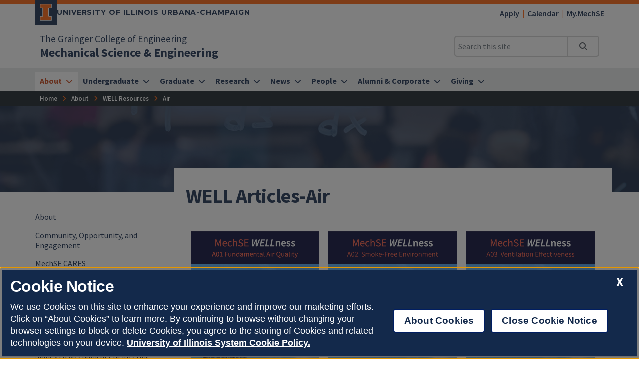

--- FILE ---
content_type: text/html
request_url: https://mechse.illinois.edu/about/WELL/air
body_size: 44784
content:
<!DOCTYPE html>
<html lang="en">
<head>
	<meta charset="utf-8">
	<title>WELL Articles-Air | Mechanical Science & Engineering | Illinois</title>
	<link rel="shortcut icon" type="image/x-icon" href="https://cdn.brand.illinois.edu/favicon.ico">
	<link rel="canonical" href="https://mechse.illinois.edu/about/WELL/air" />

	<meta name="description" content="WELL Articles-Air">
	<meta name="author" content="Grainger Engineering Office of Marketing and Communications">

	<!-- meta tags for mobile devices -->
	<meta name="viewport" content="width=device-width, initial-scale=1, shrink-to-fit=no">
	<meta name="mobile-web-app-capable" content="yes">
	<meta name="apple-mobile-web-app-status-bar-style" content="black">
	<meta http-equiv="X-UA-Compatible" content="IE=edge">

	<meta property="og:type" content="article" />
<meta property="og:title" content="WELL Articles-Air" />
<meta property="og:description" content="WELL Articles-Air" />
<meta property="og:url" content="https://mechse.illinois.edu/about/WELL/air" />
<meta property="og:image" content="https://ws.engr.illinois.edu/images/grainger-default-thumb.jpg" />


	<!-- fonts -->
	<link rel="stylesheet" type="text/css" href="https://fonts.googleapis.com/css?family=Source+Sans+Pro:300,300i,400,400i,600,600i,700,700i,900,900i%7cSource+Code+Pro:300,300i,400,400i,600,600i,700,700i,900,900i%7cMontserrat:400,500,600,700,800%7cMontserrat+Alternates:400,700%7cFjalla+One%7cBarlow+Condensed">
	<script src="https://kit.fontawesome.com/64a62210ef.js"></script>

	<!-- stylesheets -->
	<link rel="stylesheet" href="https://cdnjs.cloudflare.com/ajax/libs/bootstrap/4.6.2/css/bootstrap.min.css" integrity="sha512-rt/SrQ4UNIaGfDyEXZtNcyWvQeOq0QLygHluFQcSjaGB04IxWhal71tKuzP6K8eYXYB6vJV4pHkXcmFGGQ1/0w==" crossorigin="anonymous" referrerpolicy="no-referrer" />
	<link rel="stylesheet" href="https://cdnjs.cloudflare.com/ajax/libs/animate.css/3.7.2/animate.min.css" integrity="sha512-doJrC/ocU8VGVRx3O9981+2aYUn3fuWVWvqLi1U+tA2MWVzsw+NVKq1PrENF03M+TYBP92PnYUlXFH1ZW0FpLw==" crossorigin="anonymous" referrerpolicy="no-referrer" />
	<!--<link rel="stylesheet" href="https://cdnjs.cloudflare.com/ajax/libs/slick-carousel/1.8.1/slick.min.css" integrity="sha512-yHknP1/AwR+yx26cB1y0cjvQUMvEa2PFzt1c9LlS4pRQ5NOTZFWbhBig+X9G9eYW/8m0/4OXNx8pxJ6z57x0dw==" crossorigin="anonymous" referrerpolicy="no-referrer" />-->
	<link rel="stylesheet" type="text/css" href="https://ws.engr.illinois.edu/js/accessible-slick-1.0.1\slick\slick.min.css" crossorigin="anonymous" referrerpolicy="no-referrer">
	<link rel="stylesheet" href="https://cdnjs.cloudflare.com/ajax/libs/fancybox/3.5.7/jquery.fancybox.min.css" integrity="sha512-H9jrZiiopUdsLpg94A333EfumgUBpO9MdbxStdeITo+KEIMaNfHNvwyjjDJb+ERPaRS6DpyRlKbvPUasNItRyw==" crossorigin="anonymous" referrerpolicy="no-referrer" />
	<link rel="stylesheet" href="https://cdn.datatables.net/v/dt/dt-2.0.8/r-3.0.2/datatables.min.css">
	<link rel="stylesheet" href="https://cdnjs.cloudflare.com/ajax/libs/jarallax/2.1.3/jarallax.min.css" integrity="sha512-djZM2MOGEKiRnvoeu99OJUvkbkosoy1yIhQ+t6cONb90qjtQ8hxuoCxKK5k5eSvlWqb4887+ld9J82nzlwiqYQ==" crossorigin="anonymous" referrerpolicy="no-referrer" />
	<link rel="stylesheet" type="text/css" href="https://ws.engr.illinois.edu/sitemanager/theme_bespin.css?v=2026.01.07.1600">
	<link rel="stylesheet" type="text/css" href="https://ws.engr.illinois.edu/sitemanager/gensite.css?v=2026.01.07.1600">
	<link rel="stylesheet" type="text/css" href="/css/styles.css?v=2026.01.07.1600">

	<!--Clarity-->
<script type="text/javascript">
    (function(c,l,a,r,i,t,y){
        c[a]=c[a]||function(){(c[a].q=c[a].q||[]).push(arguments)};
        t=l.createElement(r);t.async=1;t.src="https://www.clarity.ms/tag/"+i;
        y=l.getElementsByTagName(r)[0];y.parentNode.insertBefore(t,y);
    })(window, document, "clarity", "script", "sfx2j3713h");
</script>

	<script src="https://cdnjs.cloudflare.com/ajax/libs/jquery/3.7.0/jquery.min.js" integrity="sha512-3gJwYpMe3QewGELv8k/BX9vcqhryRdzRMxVfq6ngyWXwo03GFEzjsUm8Q7RZcHPHksttq7/GFoxjCVUjkjvPdw==" crossorigin="anonymous" referrerpolicy="no-referrer"></script>
</head>

<body class="site prod about well air  isattop theme_bespin" data-sidebar="prod" data-sidebarskip="" data-sidebarinclude="" data-environment="standalone">
	<div id="page">
		
		<header>
			<div class="container-fluid campus">
				<div class="row mx-auto align-items-center">
					<div id="campus_wordmark" class="campus-wordmark col p-0">
						<a class="campus-wordmark__link" href="https://illinois.edu/?utm_source=mechanicalscienceengineering&utm_medium=web&utm_campaign=header" aria-label="University of Illinois Urbana-Champaign">
							<div class="block-i-container">
								<svg class="block-i" viewBox="0 0 55 79" xmlns="http://www.w3.org/2000/svg" tabindex="-1">
									<title>Block I logo</title>
									<path class="block-i__outline" tabindex="-1" d="M54.2 21.1V0H0v21.1h12v36.1H0v21.1h54.2V57.2h-12V21.1z"></path>
									<path class="block-i__fill" tabindex="-1" d="M42.1 18.1h9V3H3v15h9c1.7 0 3 1.3 3 3v36.1c0 1.7-1.3 3-3 3H3v15h48.1v-15h-9c-1.7 0-3-1.3-3-3v-36c0-1.7 1.4-3 3-3z"></path>
								</svg>
							</div>

							<div class="wordmark-container">
								University of Illinois Urbana-Champaign
							</div>
						</a>
					</div>
					<div id="featurelinks" class="col p-0 text-right" role="navigation" aria-label="Top Bar">
						<ul>
     <li><a href="/prospective-students">Apply</a></li>
     <li><a href="/news/calendar">Calendar</a></li>
     <li><a href="https://my.mechse.illinois.edu">My.MechSE</a></li>
</ul>
					</div>
				</div>
			</div>

			<div class="container-fluid site">
				<div class="row wordmark flex-nowrap align-items-center">
					<div class="col d-flex flex-fill px-0">
						<div class="site_identification">
							<div class="parent_name hide-empty" data-value="35"><a href="https://grainger.illinois.edu">The Grainger College of Engineering</a></div>
							<div class="site_name"><a href="/"><span>Mechanical Science & Engineering</span></a></div>
						</div>
					</div>

					<div class="col d-flex align-items-center px-0">
						<div id="header-search-container" class="d-none d-lg-block site-search enabled">
							<form class="form-inline" method="get" action="/search" id="search-form" role="search">
								<div class="input-group">
									<input type="text" class="form-control" name="q" placeholder="Search this site" aria-label="Search this site" aria-describedby="header-search-go-button">
									<div class="input-group-append">
										<button onclick="$('#header-search-container form').submit(); return false;" class="input-group-text" id="header-search-go-button"><i class="fa-solid fa-magnifying-glass"></i><span class="sr-only">Search</span></button>
									</div>
								</div>
							</form>
						</div>

						<div id="mainnav-toggler-container">
							<button class="navbar-toggler" type="button" data-toggle="collapse" data-target="#mainnav" aria-controls="mainnav" aria-expanded="false" aria-label="Toggle navigation">
								<span class="icon"></span> <span class="label">Menu</span>
							</button>
						</div>
					</div>
				</div>
				<nav class="navbar navbar-expand-lg" aria-label="Main Menu">
<div class="collapse navbar-collapse" id="mainnav">
<form class="d-block d-lg-none enabled" method="get" action="/search" id="mobile-search-form">
<div class="p-3">
<div class="input-group">
<input type="text" class="form-control" name="q" placeholder="Search" aria-label="Search this site" aria-describedby="mobile-search-go-button">
<div class="input-group-append">
<a href="/search" onclick="$('#mobile-search-form').submit(); return false;" class="input-group-text" id="mobile-search-go-button"><i class="far fa-search" aria-hidden="true"></i><span class="sr-only">Search</span></a>
</div>
</div>
</div>
</form>
<ul class="navbar-nav w-100">
<li class="dropdown mega nav-item">
<a href="/about" class="nav-link dropdown-toggle" data-toggle="dropdown" aria-haspopup="true" aria-expanded="false"><span>About</span></a>
<div class="dropdown-menu tile-list" id="mainnav-about">
<section class="tile menu white-box col">
<h2><a href="/about">About</a></h2>
<div class="row"><div class="menucol col-sm"><ul><li><a href="/about/COE" class="">Community, Opportunity, and Engagement</a></li>
<li><a href="/about/MechSE-CARES" class="">MechSE CARES</a></li>
<li><a href="/about/mechse-department-facts" class="">MechSE Department Facts</a></li>
<li><a href="/about/mechse-employment" class="">Employment</a></li>
<li><a href="/about/services" class="">Services</a></li>
<li><a href="/about/mechse-creative-resources" class="">MechSE Creative Resources</a></li>
<li class="dropdown"><a href="/about/sidney-lu-meb" class="">Sidney Lu Mechanical Engineering Building</a><ul class="sidney-lu-meb" >
<li><a href="https://ws.engr.illinois.edu/sitemanager/getfile.asp?id=4886" class="">See Building Floor Plans</a></li>
<li><a href="/about/sidney-lu-meb/giving" class="">Support the Sidney Lu MEB</a></li>
<li><a href="/about/sidney-lu-meb/photo-galleries" class="">Lu MEB Photo Galleries</a></li>
<li><a href="/about/sidney-lu-meb/sidney-lu" class="">Learn About Sidney Lu</a></li>
</ul>
</li>
</ul></div><div class="menucol col-sm"><ul><li class="dropdown"><a href="/about/WELL" class="">WELL Resources</a><ul class="WELL" >
<li><a href="/about/WELL/air" class="">Air</a></li>
<li><a href="/about/WELL/community" class="">Community</a></li>
<li><a href="/about/WELL/light" class="">Light</a></li>
<li><a href="/about/WELL/materials" class="">Materials</a></li>
<li><a href="/about/WELL/mind" class="">Mind</a></li>
<li><a href="/about/WELL/movement" class="">Movement</a></li>
<li><a href="/about/WELL/nutrition" class="">Nutrition</a></li>
<li><a href="/about/WELL/sound" class="">Sound</a></li>
<li><a href="/about/WELL/thermal" class="">Thermal Comfort</a></li>
<li><a href="/about/WELL/water" class="">Water</a></li>
<li><a href="/about/WELL/innovations" class="">WELL Innovations</a></li>
</ul>
</li>
</ul></div></div></section>
</div>
</li>
<li class="dropdown mega nav-item">
<a href="/undergraduate" class="nav-link dropdown-toggle" data-toggle="dropdown" aria-haspopup="true" aria-expanded="false"><span>Undergraduate</span></a>
<div class="dropdown-menu tile-list" id="mainnav-undergraduate">
<section class="tile w25 white-box py-5 marketing">
<p>Ready to Apply to MechSE Undergraduate Programs?</p>
<p><a class="orange button" href="/undergraduate/prospective-undergraduates">Apply Now</a></p>
</section>
<section class="tile menu white-box col">
<h2><a href="/undergraduate">Undergraduate</a></h2>
<div class="row"><div class="menucol col-sm"><ul><li><a href="/undergraduate/prospective-undergraduates" class="">Prospective and Admitted Students</a></li>
<li><a href="/undergraduate/bs-engineering-mechanics" class="">BS in Engineering Mechanics</a></li>
<li><a href="/undergraduate/bs-mechanical-engineering" class="">BS in Mechanical Engineering</a></li>
<li><a href="/undergraduate/pre-med-track" class="">Pre-Med Track</a></li>
<li><a href="/undergraduate/advising-resources" class="">Advising Resources</a></li>
<li><a href="/undergraduate/undergraduate-course-offerings" class="">Undergraduate Course Offerings</a></li>
<li><a href="/undergraduate/course-planner" class="">Course Planner</a></li>
<li><a href="/undergraduate/news" class="">Undergraduate News and More</a></li>
<li><a href="/undergraduate/student-groups-and-opportunities" class="">Student Groups and Opportunities</a></li>
<li><a href="/undergraduate/scholarships-and-awards" class="">Scholarships and Awards</a></li>
<li class="dropdown"><a href="/undergraduate/senior-capstone-design-program" class="">Senior Capstone Design Program</a><ul class="senior-capstone-design-program" >
<li><a href="/undergraduate/senior-capstone-design-program/current-corporate-sponsors" class="">Current Corporate Sponsors</a></li>
<li><a href="/undergraduate/senior-capstone-design-program/facilities-and-resources" class="">Facilities and Resources</a></li>
<li><a href="/undergraduate/senior-capstone-design-program/initiate-project" class="">Initiate a Project</a></li>
<li><a href="/undergraduate/senior-capstone-design-program/project-history-0" class="">Project Examples</a></li>
</ul>
</li>
</ul></div><div class="menucol col-sm"><ul><li class="dropdown"><a href="/undergraduate/makerworks" class="">MechSE MakerWorks</a><ul class="makerworks" >
<li><a href="/undergraduate/makerworks/jackson-innovation-studio" class="">Jackson Innovation Studio</a></li>
<li><a href="/undergraduate/makerworks/wood-maker-studio" class="">Wood Maker Studio</a></li>
<li><a href="/undergraduate/makerworks/metal-maker-studio" class="">Metal Maker Studio</a></li>
<li><a href="/undergraduate/makerworks/makerworks-club" class="">MechSE MakerWorks Club</a></li>
<li><a href="/undergraduate/makerworks/faq" class="">FAQ</a></li>
</ul>
</li>
<li class="dropdown"><a href="/undergraduate/study-abroad" class="">Study Abroad</a><ul class="study-abroad" >
<li><a href="/undergraduate/study-abroad/study-zhejiang-university-china" class="">Study at Zhejiang University in China</a></li>
</ul>
</li>
<li><a href="https://forms.illinois.edu/sec/7610168?referrer=https://shibboleth.illinois.edu/" class="">Submit your feedback to the Undergraduate Office</a></li>
</ul></div></div></section>
</div>
</li>
<li class="dropdown mega nav-item">
<a href="/graduate" class="nav-link dropdown-toggle" data-toggle="dropdown" aria-haspopup="true" aria-expanded="false"><span>Graduate</span></a>
<div class="dropdown-menu tile-list" id="mainnav-graduate">
<section class="tile w25 white-box py-5 marketing">
<p>Ready to Apply to MechSE Graduate Programs?</p>
<p><a class="button orange" href="/graduate/applying-mechse-graduate-programs">Apply Now</a></p>
</section>
<section class="tile menu white-box col">
<h2><a href="/graduate">Graduate</a></h2>
<div class="row"><div class="menucol col-sm"><ul><li class="dropdown"><a href="/graduate/ms-programs" class="">MS Programs</a><ul class="ms-programs" >
<li><a href="/graduate/ms-programs/ms-mechanical-engineering" class="">MS in Mechanical Engineering</a></li>
<li><a href="/graduate/ms-programs/ms-theoretical-and-applied-mechanics" class="">MS in Theoretical and Applied Mechanics</a></li>
</ul>
</li>
<li class="dropdown"><a href="/graduate/phd-programs" class="">PhD Programs</a><ul class="phd-programs" >
<li><a href="/graduate/phd-programs/phd-mechanical-engineering" class="">PhD in Mechanical Engineering</a></li>
<li class="dropdown"><a href="/graduate/phd-programs/phd-theoretical-and-applied-mechanics" class="">PhD in Theoretical and Applied Mechanics</a><ul class="phd-theoretical-and-applied-mechanics" >
<li><a href="/graduate/phd-programs/phd-theoretical-and-applied-mechanics/core-breadth" class="">TAM Core and Breadth Courses</a></li>
</ul>
</li>
</ul>
</li>
<li><a href="/graduate/applying-mechse-graduate-programs" class="">MS/PhD Admissions</a></li>
<li><a href="/graduate/MS-PhD-requirements" class="">MS/PhD Admission Requirements and Process</a></li>
<li><a href="/graduate/MS-PhD-FAQ" class="">MS/PhD Admissions FAQs</a></li>
<li><a href="/graduate/MS-PhD-funding" class="">MS/PhD Funding</a></li>
<li><a href="/graduate/ras-tas-fellowships" class="">RAs + TAs + Fellowships</a></li>
<li><a href="/graduate/graduate-course-offerings" class="">Graduate Course Offerings</a></li>
<li><a href="/graduate/seminar-requirement" class="">Seminar Requirement</a></li>
<li><a href="/graduate/graduate-student-forms" class="">Graduate Student Forms</a></li>
<li><a href="/graduate/mechse-graduate-programs-facts" class="">MechSE Graduate Programs Facts</a></li>
<li><a href="/graduate/graduate-student-life" class="">Graduate Student Life</a></li>
<li><a href="/graduate/news" class="">Graduate News and More</a></li>
</ul></div><div class="menucol col-sm"><ul><li class="dropdown"><a href="/graduate/MEngME" class="">Master of Engineering in Mechanical Engineering</a><ul class="MEngME" >
<li><a href="/graduate/MEngME/apply" class="">Apply to the M.Eng.ME Program</a></li>
<li class="dropdown"><a href="/graduate/MEngME/tracks" class="">Tracks of Study</a><ul class="tracks" >
<li><a href="/graduate/MEngME/tracks/biomechanics" class="">Biomechanics Track</a></li>
<li><a href="/graduate/MEngME/tracks/controls-robotics" class="">Controls & Robotics Track</a></li>
<li><a href="/graduate/MEngME/tracks/design-mechanics" class="">Design & Mechanics Track</a></li>
<li><a href="/graduate/MEngME/tracks/energy" class="">Energy Track</a></li>
<li><a href="/graduate/MEngME/tracks/fluid-thermal" class="">Fluid & Thermal Sciences Track</a></li>
<li><a href="/graduate/MEngME/tracks/manufacturing" class="">Manufacturing Track</a></li>
</ul>
</li>
<li><a href="/graduate/MEngME/academic" class="">Academic Requirements</a></li>
<li><a href="/graduate/MEngME/career" class="">Career Impact</a></li>
<li><a href="/graduate/MEngME/FAQ" class="">Frequently Asked Questions</a></li>
<li><a href="/graduate/MEngME/tuition-fees" class="">Tuition and Fees</a></li>
</ul>
</li>
<li><a href="/graduate/graduate-programs-staff" class="">Graduate Programs Staff</a></li>
<li><a href="/graduate/blog" class="">Graduate Blog</a></li>
</ul></div></div></section>
</div>
</li>
<li class="dropdown mega nav-item">
<a href="/research" class="nav-link dropdown-toggle" data-toggle="dropdown" aria-haspopup="true" aria-expanded="false"><span>Research</span></a>
<div class="dropdown-menu tile-list" id="mainnav-research">
<section class="tile w33 white-box py-5 marketing">
<p>In MechSE, we have more than 60 full-time faculty who are engaged in multidisciplinary centers.</p>
<p><a class="button orange" title="Learn about our Research Centers" href="/research/centers">Learn more</a></p>
</section>
<section class="tile menu white-box col">
<h2><a href="/research">Research</a></h2>
<div class="row"><div class="menucol col-sm"><ul><li><a href="/research/centers" class="">MechSE Research Centers</a></li>
<li><a href="/research/distinguished-lectures" class="">Distinguished Lectures</a></li>
<li><a href="/research/news" class="">Research News and More</a></li>
<li><a href="/research/entrepreneurship" class="">Entrepreneurship in MechSE</a></li>
<li><a href="/research/mechse-laboratories" class="">MechSE Laboratories</a></li>
<li><a href="/research/find-faculty-research-area" class="">Find Faculty by Research Area</a></li>
</ul></div><div class="menucol col-sm"><ul><li class="dropdown"><a href="/research/fundamental-areas" class="">Fundamental Areas</a><ul class="fundamental-areas" >
<li><a href="/research/fundamental-areas/applied-physics" class="">Applied Physics</a></li>
<li><a href="/research/fundamental-areas/chemistry" class="">Chemistry</a></li>
<li><a href="/research/fundamental-areas/computation-and-applied-math" class="">Computation and Applied Math</a></li>
<li><a href="/research/fundamental-areas/dynamics-and-controls" class="">Dynamics and Controls</a></li>
<li><a href="/research/fundamental-areas/fluid-mechanics" class="">Fluid Mechanics</a></li>
<li><a href="/research/fundamental-areas/solid-mechanics-and-materials" class="">Solid Mechanics and Materials</a></li>
<li><a href="/research/fundamental-areas/thermo-and-heat-transfer" class="">Thermo and Heat Transfer</a></li>
</ul>
</li>
</ul></div><div class="menucol col-sm"><ul><li class="dropdown"><a href="/research/societal-impact" class="">Societal Impact</a><ul class="societal-impact" >
<li><a href="/research/societal-impact/energy" class="">Energy</a></li>
<li><a href="/research/societal-impact/environment" class="">Environment</a></li>
<li><a href="/research/societal-impact/health-and-bio" class="">Health and Bio</a></li>
<li><a href="/research/societal-impact/manufacturing" class="">Manufacturing</a></li>
<li><a href="/research/societal-impact/security-and-defense" class="">Security and Defense</a></li>
<li><a href="/research/societal-impact/transportation" class="">Transportation</a></li>
</ul>
</li>
</ul></div></div></section>
</div>
</li>
<li class="dropdown mega nav-item">
<a href="/news" class="nav-link dropdown-toggle" data-toggle="dropdown" aria-haspopup="true" aria-expanded="false"><span>News</span></a>
<div class="dropdown-menu tile-list" id="mainnav-news">
<section class="tile w33 white-box py-5 marketing">
<p><img src="/_sitemanager/viewphoto.aspx?id=18401&s=425" alt="Taher Saif and students Onur Aydin and Bashar Emon test common household fabrics used to make face maks to help stop the spread of covid" class="image"  data-fancy-caption="&lt;p&gt;Taher Saif, right, and students Onur Aydin, left, and Bashar Emon test common household fabrics used to make face masks to help stop the spread of the coronavirus. Photo courtesy Taher Saif.&lt;/p&gt;&lt;p&gt;Photo Credit: &lt;em&gt;Taher Saif&lt;/em&gt;&lt;/p&gt;" width="425" loading="lazy" /></p>
<p><a class="button orange" title="News on MechSE's contribute towards COVID-19 mitigation efforts" href="/news/covid-19-heroes">Our COVID-19 Heroes</a></p>
</section>
<section class="tile menu white-box col">
<h2><a href="/news">News</a></h2>
<div class="row"><div class="menucol col-sm"><ul><li><a href="/news/stories" class="">Stories</a></li>
<li><a href="/news/multimedia" class="">Multimedia</a></li>
<li><a href="/news/notes" class="">News Notes</a></li>
<li><a href="/news/mechse-magazines" class="">MechSE Magazines</a></li>
<li><a href="/news/mechse-brochures" class="">MechSE Brochures</a></li>
<li><a href="/news/calendar" class="">Calendar</a></li>
<li><a href="/news/blogs" class="">Blogs</a></li>
<li><a href="/news/covid-19-heroes" class="">COVID-19 Heroes</a></li>
<li class="dropdown"><a href="/news/sp25-awards-banquet" class="">Awards Banquet Program, Spring 2025</a><ul class="sp25-awards-banquet" >
<li><a href="/news/sp25-awards-banquet/alumni-awards" class="">MechSE Alumni Awards </a></li>
<li><a href="/news/sp25-awards-banquet/faculty-staff" class="">Faculty and Staff Recognition</a></li>
<li><a href="/news/sp25-awards-banquet/grad-awards" class="">Graduate Student Awards</a></li>
<li><a href="/news/sp25-awards-banquet/undergrad-awards" class="">Undergraduate Student Awards</a></li>
<li><a href="/news/sp25-awards-banquet/grainger-awards" class="">Grainger College of Engineering Awards</a></li>
</ul>
</li>
</ul></div></div></section>
</div>
</li>
<li class="dropdown mega nav-item">
<a href="/people" class="nav-link dropdown-toggle" data-toggle="dropdown" aria-haspopup="true" aria-expanded="false"><span>People</span></a>
<div class="dropdown-menu tile-list" id="mainnav-people">
<section class="tile w33 white-box py-5 marketing">
<p>In MechSE, we have more than 30 faculty with named appointments.</p>
<p><a class="button orange" title="Learn about our Named Faculty." href="/people/named-appointments">Learn more</a></p>
</section>
<section class="tile menu white-box col">
<h2><a href="/people">People</a></h2>
<div class="row"><div class="menucol col-sm"><ul><li class="dropdown"><a href="/people/faculty" class="">Faculty</a><ul class="faculty" >
<li><a href="/people/faculty/adjuncts-and-affiliates" class="">Adjuncts and Affiliates</a></li>
<li><a href="/people/faculty/emeritus" class="">Emeritus</a></li>
<li><a href="/people/faculty/zjui" class="">ZJUI</a></li>
<li><a href="/people/faculty/all-faculty" class="">All Faculty</a></li>
</ul>
</li>
<li><a href="/people/staff" class="">Staff</a></li>
<li><a href="/people/offices" class="">Directory of Offices</a></li>
<li><a href="/people/named-appointments" class="">Named Appointments</a></li>
<li><a href="/people/graduate-students" class="">Graduate Students</a></li>
<li><a href="/people/postdocs" class="">Postdocs</a></li>
</ul></div></div></section>
</div>
</li>
<li class="dropdown mega nav-item">
<a href="/alumni" class="nav-link dropdown-toggle" data-toggle="dropdown" aria-haspopup="true" aria-expanded="false"><span>Alumni & Corporate</span></a>
<div class="dropdown-menu tile-list" id="mainnav-alumni">
<section class="tile w33 white-box py-5 marketing">
<p>Share your updates with us.<br /><span class="fs080x">(2 minutes)</span></p>
<p><a class="button orange" href="https://illinois.edu/fb/sec/727997">Update now</a></p>
</section>
<section class="tile menu white-box col">
<h2><a href="/alumni">Alumni & Corporate</a></h2>
<div class="row"><div class="menucol col-sm"><ul><li><a href="/news/blogs/alumni-blog" class="">Alumni Blog</a></li>
<li><a href="/alumni/news" class="">Alumni News and More</a></li>
<li><a href="/alumni/alumni-awards" class="">Alumni Awards</a></li>
<li><a href="/alumni/me-290" class="">Sophomore Seminar ME 290</a></li>
<li><a href="/alumni/mechse-alumni-board" class="">MechSE Alumni Board</a></li>
</ul></div><div class="menucol col-sm"><ul><li><a href="/alumni/industry-allies" class="">Industry Allies</a></li>
<li><a href="/alumni/corporate-relations" class="">Corporate Relations</a></li>
<li><a href="/alumni/student-organizations" class="">Student Organizations</a></li>
</ul></div></div></section>
</div>
</li>
<li class="dropdown mega nav-item">
<a href="/giving-opportunities" class="nav-link dropdown-toggle" data-toggle="dropdown" aria-haspopup="true" aria-expanded="false"><span>Giving</span></a>
<div class="dropdown-menu tile-list" id="mainnav-giving-opportunities">
<section class="tile menu white-box col">
<h2><a href="/giving-opportunities">Giving</a></h2>
<div class="row"><div class="menucol col-sm"><ul><li><a href="https://www.givecampus.com/campaigns/49292/donations/new" class="">Make an Online Donation</a></li>
<li><a href="/giving-opportunities/mechse-current-endowments" class="">MechSE Current Endowments</a></li>
</ul></div></div></section>
</div>
</li>
</ul>
</div>
</nav>

			</div>
			<div id="breadcrumbs_container">
				<nav id="breadcrumbs" aria-label="Breadcrumbs"><ul><li class="ancestor-bc-item"><a href="/">Home</a></li><li class="ancestor-bc-item"><a href="/about">About</a></li><li class="parent-bc-item"><a href="/about/well">WELL Resources</a></li><li class="last-bc-item">Air</li></ul></nav>
			</div>
		</header>

		<div id="content">
			<main>
				<div id="hero" class="container-fluid" style="background-image: url(/_sitemanager/viewphoto.aspx?id=45&s=0);" >
					<div class="row">
						<div class="col maxwidth1140">
							<h1>WELL Articles-Air</h1>
						</div>
					</div>
				</div>

				

				<div id="content_inner" class="container-fluid">
					<div class="tile-list">
						<section class="tile w110 white-box " id="tile24118" data-tileid="24118"  >
	<div class="wrapper   py-5 ">
		<div class="lower maxwidth1140   " id="lower24118">
			<div class="row">
				<div class="col-md column1      "  >
					<div class="tile-list"><section class="tile  news w33 platinum-box" id="page50466" data-pageid="50466" data-type="article" data-bookid="1576">
	<div class="upper-cover " style="background-image: url(/_sitemanager/viewphoto.aspx?id=69042&s=500);"></div>
	<div class="lower py-4">
		<div class="inner">
			<div class="flex">
				<h2><a href="https://ws.engr.illinois.edu/sitemanager/getfile.asp?id=4750">Fundamental Air Quality</a></h2>
				<div class="hide-empty" data-value=""></div>
			</div>
		</div>
	</div>
</section><section class="tile  news w33 platinum-box" id="page50469" data-pageid="50469" data-type="article" data-bookid="1576">
	<div class="upper-cover " style="background-image: url(/_sitemanager/viewphoto.aspx?id=69045&s=500);"></div>
	<div class="lower py-4">
		<div class="inner">
			<div class="flex">
				<h2><a href="https://ws.engr.illinois.edu/sitemanager/getfile.asp?id=4751">Smoke-Free Environment</a></h2>
				<div class="hide-empty" data-value=""></div>
			</div>
		</div>
	</div>
</section><section class="tile  news w33 platinum-box" id="page50470" data-pageid="50470" data-type="article" data-bookid="1576">
	<div class="upper-cover " style="background-image: url(/_sitemanager/viewphoto.aspx?id=69046&s=500);"></div>
	<div class="lower py-4">
		<div class="inner">
			<div class="flex">
				<h2><a href="https://ws.engr.illinois.edu/sitemanager/getfile.asp?id=4752">Ventilation Effectiveness</a></h2>
				<div class="hide-empty" data-value=""></div>
			</div>
		</div>
	</div>
</section><section class="tile  news w33 platinum-box" id="page50471" data-pageid="50471" data-type="article" data-bookid="1576">
	<div class="upper-cover " style="background-image: url(/_sitemanager/viewphoto.aspx?id=69047&s=500);"></div>
	<div class="lower py-4">
		<div class="inner">
			<div class="flex">
				<h2><a href="https://ws.engr.illinois.edu/sitemanager/getfile.asp?id=4753">Construction Pollution Management</a></h2>
				<div class="hide-empty" data-value=""></div>
			</div>
		</div>
	</div>
</section><section class="tile  news w33 platinum-box" id="page50473" data-pageid="50473" data-type="article" data-bookid="1576">
	<div class="upper-cover " style="background-image: url(/_sitemanager/viewphoto.aspx?id=69048&s=500);"></div>
	<div class="lower py-4">
		<div class="inner">
			<div class="flex">
				<h2><a href="https://ws.engr.illinois.edu/sitemanager/getfile.asp?id=4754">Enhanced Air Quality</a></h2>
				<div class="hide-empty" data-value=""></div>
			</div>
		</div>
	</div>
</section><section class="tile  news w33 platinum-box" id="page51193" data-pageid="51193" data-type="article" data-bookid="1576">
	<div class="upper-cover " style="background-image: url(/_sitemanager/viewphoto.aspx?id=70582&s=500);"></div>
	<div class="lower py-4">
		<div class="inner">
			<div class="flex">
				<h2><a href="https://ws.engr.illinois.edu/sitemanager/getfile.asp?id=4755">Enhanced Ventilation</a></h2>
				<div class="hide-empty" data-value=""></div>
			</div>
		</div>
	</div>
</section><section class="tile  news w33 platinum-box" id="page51194" data-pageid="51194" data-type="article" data-bookid="1576">
	<div class="upper-cover " style="background-image: url(/_sitemanager/viewphoto.aspx?id=70583&s=500);"></div>
	<div class="lower py-4">
		<div class="inner">
			<div class="flex">
				<h2><a href="https://ws.engr.illinois.edu/sitemanager/getfile.asp?id=4756">Pollution Infiltration Management</a></h2>
				<div class="hide-empty" data-value=""></div>
			</div>
		</div>
	</div>
</section><section class="tile  news w33 platinum-box" id="page51195" data-pageid="51195" data-type="article" data-bookid="1576">
	<div class="upper-cover " style="background-image: url(/_sitemanager/viewphoto.aspx?id=70584&s=500);"></div>
	<div class="lower py-4">
		<div class="inner">
			<div class="flex">
				<h2><a href="https://ws.engr.illinois.edu/sitemanager/getfile.asp?id=4757">Combustion Minimization</a></h2>
				<div class="hide-empty" data-value=""></div>
			</div>
		</div>
	</div>
</section><section class="tile  news w33 platinum-box" id="page51198" data-pageid="51198" data-type="article" data-bookid="1576">
	<div class="upper-cover " style="background-image: url(/_sitemanager/viewphoto.aspx?id=70585&s=500);"></div>
	<div class="lower py-4">
		<div class="inner">
			<div class="flex">
				<h2><a href="https://ws.engr.illinois.edu/sitemanager/getfile.asp?id=4758">Source Separation</a></h2>
				<div class="hide-empty" data-value=""></div>
			</div>
		</div>
	</div>
</section><section class="tile  news w33 platinum-box" id="page51199" data-pageid="51199" data-type="article" data-bookid="1576">
	<div class="upper-cover " style="background-image: url(/_sitemanager/viewphoto.aspx?id=70586&s=500);"></div>
	<div class="lower py-4">
		<div class="inner">
			<div class="flex">
				<h2><a href="https://ws.engr.illinois.edu/sitemanager/getfile.asp?id=4759">Air Filtration</a></h2>
				<div class="hide-empty" data-value=""></div>
			</div>
		</div>
	</div>
</section></div>
				</div>
			</div>
		</div>
	</div>
</section>

					</div>
				</div>
			</main>
		</div>

		<footer>
			<div class="site-footer hide-empty" data-value=""></div>

			<div class="site-footer show-empty" data-value="">
				<div class="container-fluid maxwidth1140">
					<div class="row justify-content-between">
						<div class="col-12 col-md-6 mb-5 mb-md-0">
							<h2 class="site-title"><a href="/">Mechanical Science & Engineering</a></h2>
							<div class="il-footer-social">
								<ul>
									<li class="hide-empty" data-value="28"><a href="https://x.com/illinoismechse"><i class="fa-brands fa-x-twitter"></i><span class="sr-only">Twitter</span></a></li>
									<li class="hide-empty" data-value="47"><a href="https://www.instagram.com/illinoismechse/?hl=en"><i class="fab fa-instagram"></i><span class="sr-only">Instagram</span></a></li>
									<li class="hide-empty" data-value="48"><a href="https://www.facebook.com/mechse.illinois?ref=tss"><i class="fab fa-facebook-f"></i><span class="sr-only">Facebook</span></a></li>
									<li class="hide-empty" data-value="58"><a href="https://www.linkedin.com/company/mechse/?viewAsMember=true"><i class="fab fa-linkedin-in"></i><span class="sr-only">LinkedIn</span></a></li>
									<li class="hide-empty" data-value="43"><a href="https://www.youtube.com/user/IllinoisMechSE"><i class="fab fa-youtube"></i><span class="sr-only">YouTube</span></a></li>
									<li class="hide-empty" data-value="51"><a href="https://bsky.app/profile/illinoismechse.bsky.social"><i class="fab fa-bluesky"></i><span class="sr-only">Bluesky</span></a></li>
									<li class="hide-empty" data-value=""><a href=""><i class=""></i><span class="sr-only"></span></a></li>
								</ul>
							</div>

							<div class="il-footer-contact">
								<p>Sidney Lu Mechanical Engineering Building</p>
								<p>1206 W. Green St. MC 244</p>
								<p>Urbana<span class="hide-empty" data-value="2">,</span> IL 61801</p>
								<p class="hide-empty" data-value="14">Phone: <a href="tel:+(217) 333-1176">(217) 333-1176</a></p>
								<p class="hide-empty" data-value="">Fax: <a href="tel:+"></a></p>
								<p class="hide-empty" data-value="">Email: <a href="mailto:"></a></p>
							</div>

							<div class="il-footer-parent">
								<p class="hide-empty" data-value="35"><a href="https://grainger.illinois.edu/">The Grainger College of Engineering</a></p>
								<p class="hide-empty" data-value=""><a href=""></a></p>
								<p class="hide-empty" data-value=""><a href=""></a></p>
							</div>
						</div>

						<div class="col-12 col-md">
							<div class="text-md-right mb-5">
								<a href="/people/offices" class="button orange  hide-empty" data-value="10">Contact us</a>
								<a href="" class="button orange  hide-empty" data-value=""></a>
							</div>

							<div class="site-footer-content">
								<div class="row">
									<div class="il-footer-column col-12 col-md mb-5 mb-md-0 hide-empty" data-value="480">
										<h2>Learn More</h2>
<ul>
<li><a href="/about">About Us</a></li>
<li><a href="/people/offices">Directory of Offices</a></li>
<li><a href="/people">Directory of People</a></li>
<li><a href="/about/mechse-careers">Careers</a></li>
<li><a href="https://forms.illinois.edu/sec/1361730861">Sign up for MechSE alumni communications</a></li>
<li><a href="https://grainger.illinois.edu/admissions/undergraduate/plan-a-visit">Visit The Grainger College of Engineering</a></li>
</ul>
									</div>

									<div class="il-footer-column col-12 col-md mb-5 mb-md-0 hide-empty" data-value="">
										
									</div>

									<div class="il-footer-column col-12 col-md mb-5 mb-md-0 hide-empty" data-value="">
										
									</div>
								</div>
							</div>
						</div>
					</div>
				</div>
			</div>


			<div class="campus-footer container-fluid" id="campus-footer">
				<div class="row align-items-center">
					<div class="col maxwidth1140">

						<div class="campus-wordmark">
							<p>
								<a href="https://illinois.edu/?utm_source=mechanicalscienceengineering&utm_medium=web&utm_campaign=header" aria-label="University of Illinois">
									<svg version="1.1" id="Layer_1" xmlns="http://www.w3.org/2000/svg" xmlns:xlink="http://www.w3.org/1999/xlink" x="0px" y="0px" viewBox="0 0 1365.9 234.4" style="enable-background:new 0 0 1365.9 234.4;" xml:space="preserve" tabindex="-1">
									<style type="text/css">
										.st0 {
											fill: #FFFFFF;
										}

										.st1 {
											fill: #FF5F05;
										}
									</style>
									<g tabindex="-1">
										<g tabindex="-1">
											<g tabindex="-1">
												<rect tabindex="-1" x="288.3" y="31.7" class="st0" width="37.6" height="170.9"></rect>
												<polygon tabindex="-1" class="st0" points="408.2,31.7 370.6,31.7 370.6,202.6 493.4,202.6 493.4,168.5 408.2,168.5"></polygon>
												<polygon tabindex="-1" class="st0" points="558.5,31.7 520.9,31.7 520.9,202.6 643.8,202.6 643.8,168.5 558.5,168.5"></polygon>
												<rect tabindex="-1" x="672.2" y="31.7" class="st0" width="37.6" height="170.9"></rect>
												<polygon tabindex="-1" class="st0" points="869.2,137 789.1,31.7 754.4,31.7 754.4,202.6 791.6,202.6 791.6,94 874.4,202.6 906.3,202.6 906.3,31.7 869.2,31.7"></polygon>
												<path tabindex="-1" class="st0" d="M1033,28.8c-52.7,0-91.1,39.8-91.1,88.4v0.5c0,48.6,37.9,87.9,90.6,87.9c52.7,0,91.1-39.8,91.1-88.4v-0.5 C1123.6,68.1,1085.8,28.8,1033,28.8z M1084.3,117.7c0,29.3-21,53.2-51.3,53.2c-30.3,0-51.8-24.4-51.8-53.7v-0.5 c0-29.3,21-53.2,51.3-53.2c30.3,0,51.8,24.4,51.8,53.7L1084.3,117.7L1084.3,117.7z"></path>
												<rect tabindex="-1" x="1160" y="31.7" class="st0" width="37.6" height="170.9"></rect>
												<path tabindex="-1" class="st0" d="M1311,100.3c-29.5-7.6-36.9-11.2-36.9-22.5v-0.5c0-8.3,7.6-14.9,22-14.9c14.4,0,29.3,6.3,44.4,16.8L1360,51 c-17.3-13.9-38.6-21.7-63.5-21.7c-34.9,0-59.8,20.5-59.8,51.5v0.5c0,33.9,22.2,43.5,56.7,52.3c28.6,7.3,34.4,12.2,34.4,21.7v0.5 c0,10-9.3,16.1-24.7,16.1c-19.5,0-35.7-8.1-51-20.8l-22.2,26.6c20.5,18.3,46.6,27.4,72.5,27.4c36.9,0,62.8-19,62.8-53v-0.5	C1365.2,121.8,1345.6,109.4,1311,100.3L1311,100.3z"></path>
												</g>
												<path tabindex="-1" class="st0" d="M126.3,171.2v-108h36v-63H0.3v63h36v108h-36v63h162v-63L126.3,171.2L126.3,171.2z M153.3,225.2H9.3v-45h27 c5,0,9-4,9-9v-108c0-5-4-9-9-9h-27v-45h144v45h-27c-5,0-9,4-9,9v108c0,5,4,9,9,9h27L153.3,225.2L153.3,225.2z"></path>
											</g>
											<path tabindex="-1" class="st1" d="M126.3,54.1h27v-45H9.3v45h27c5,0,9,4,9,9v108c0,5-4,9-9,9h-27v45h144v-45h-27c-5,0-9-4-9-9v-108 C117.3,58.2,121.3,54.1,126.3,54.1"></path>
										</g>
									</svg>
								</a>
							</p>
						</div>

						<div id="campus-footer-links" class="row links"></div>

						<script>
							fetch("https://cdn.brand.illinois.edu/data/footer.json?v=2025.12.10")
							.then(function (response) {
								return response.json();
							})
							.then(function (data) {
								appendFooter(data);
							})
							.catch(function (err) {
								console.log('error: ' + err);
							});

							function appendFooter(data) {
								const $row = $("#campus-footer-links");

								for (var i = 0; i < data.illinois.sections.length; i++) {
									let $col = $("<div class='col-md'></div>");
									$col.append("<h3>" + data.illinois.sections[i].label + "</h3><ul></ul>");
									for (var j = 0; j < data.illinois.sections[i].links.length; j++) {
										$col.find("ul").append("<li><a href='" + data.illinois.sections[i].links[j].href + "'>" + data.illinois.sections[i].links[j].label + "</a></li>");
									}
									$row.append($col);
								}
							}
						</script>
					</div><!-- end .section-inner -->
				</div><!-- end .campus-footer -->
			</div>

			<div class="legal-footer container-fluid" id="legal">
				<div class="row align-items-center">
					<div class="col maxwidth1140">
						<ul>
							<li><button id="ot-sdk-btn" class="ot-sdk-show-settings text-decoration-none white-text">About Cookies</button></li>
							<li><a href="https://www.vpaa.uillinois.edu/resources/web_privacy">Privacy Policy</a></li>
							<li><a href="https://illinois.edu/copyright/">Copyright &copy; 2026</a></li>
							<li><a href="https://illinois.edu/about/accessibility/">Accessibility</a></li>
							<li><a href="mailto:grainger-marcom@illinois.edu">Webmaster</a></li>
							<li><a href="https://my.engr.illinois.edu/sitemanager/editpage.asp?id=51192">Login</a></li>
						</ul>
					</div>
				</div>
			</div>

			<div id="gototop" class="hidden">
				<a href="#" aria-label="Back to top"><i class="fa-regular fa-arrow-up" aria-label="Back to top"></i></a>
			</div>
		</footer>
	</div>

	<script src="https://cdnjs.cloudflare.com/ajax/libs/bootstrap/4.6.2/js/bootstrap.bundle.min.js" integrity="sha512-igl8WEUuas9k5dtnhKqyyld6TzzRjvMqLC79jkgT3z02FvJyHAuUtyemm/P/jYSne1xwFI06ezQxEwweaiV7VA==" crossorigin="anonymous" referrerpolicy="no-referrer"></script>
	<!--<script src="https://cdnjs.cloudflare.com/ajax/libs/slick-carousel/1.8.1/slick.min.js" integrity="sha512-XtmMtDEcNz2j7ekrtHvOVR4iwwaD6o/FUJe6+Zq+HgcCsk3kj4uSQQR8weQ2QVj1o0Pk6PwYLohm206ZzNfubg==" crossorigin="anonymous" referrerpolicy="no-referrer"></script>-->
	<script src="https://ws.engr.illinois.edu/js/accessible-slick-1.0.1/slick/slick.min.js" crossorigin="anonymous" referrerpolicy="no-referrer"></script>
	<script src="https://cdnjs.cloudflare.com/ajax/libs/jquery.isotope/3.0.6/isotope.pkgd.min.js" integrity="sha512-Zq2BOxyhvnRFXu0+WE6ojpZLOU2jdnqbrM1hmVdGzyeCa1DgM3X5Q4A/Is9xA1IkbUeDd7755dNNI/PzSf2Pew==" crossorigin="anonymous" referrerpolicy="no-referrer"></script>
	<script src="https://cdnjs.cloudflare.com/ajax/libs/waypoints/4.0.1/jquery.waypoints.min.js" integrity="sha512-CEiA+78TpP9KAIPzqBvxUv8hy41jyI3f2uHi7DGp/Y/Ka973qgSdybNegWFciqh6GrN2UePx2KkflnQUbUhNIA==" crossorigin="anonymous" referrerpolicy="no-referrer"></script>
	<script src="https://cdnjs.cloudflare.com/ajax/libs/jarallax/2.1.3/jarallax.min.js" integrity="sha512-QY6upQG0P0rfLHkTMEkugpvdDsg/jpF2cJySYPC4I7pIfQGwi8RwU4izgu9aoDAYGEVL5V8ioozqtXwhc8piMg==" crossorigin="anonymous" referrerpolicy="no-referrer"></script>
	<script src="https://cdnjs.cloudflare.com/ajax/libs/jarallax/2.1.3/jarallax-video.min.js" integrity="sha512-Q9lmGL0/JoW8aU682jJ92AoolvNWh/BnzftsnuaQqVyY4Zk8MiLAv0Ts6eFlJfHK5yFq6Orhr5BV4w+DJTHMCw==" crossorigin="anonymous" referrerpolicy="no-referrer"></script>
	<script src="https://cdn.datatables.net/v/dt/dt-2.0.8/r-3.0.2/datatables.min.js"></script>
	<script src="https://cdnjs.cloudflare.com/ajax/libs/fancybox/3.5.7/jquery.fancybox.min.js" integrity="sha512-uURl+ZXMBrF4AwGaWmEetzrd+J5/8NRkWAvJx5sbPSSuOb0bZLqf+tOzniObO00BjHa/dD7gub9oCGMLPQHtQA==" crossorigin="anonymous" referrerpolicy="no-referrer"></script>
	<script src="https://cdnjs.cloudflare.com/ajax/libs/jquery-circle-progress/1.2.2/circle-progress.min.js" integrity="sha512-6kvhZ/39gRVLmoM/6JxbbJVTYzL/gnbDVsHACLx/31IREU4l3sI7yeO0d4gw8xU5Mpmm/17LMaDHOCf+TvuC2Q==" crossorigin="anonymous" referrerpolicy="no-referrer"></script>
	<script src="https://cdnjs.cloudflare.com/ajax/libs/twbs-pagination/1.4.2/jquery.twbsPagination.min.js" integrity="sha512-frFP3ZxLshB4CErXkPVEXnd5ingvYYtYhE5qllGdZmcOlRKNEPbufyupfdSTNmoF5ICaQNO6SenXzOZvoGkiIA==" crossorigin="anonymous" referrerpolicy="no-referrer"></script>
	<script src="https://ws.engr.illinois.edu/sitemanager/genscripts.js?v=2026.01.07.1600"></script>
	<script src="/js/scripts.js?v=2026.01.07.1600"></script>
	<script src='https://cdn.disability.illinois.edu/skipto.min.js' id='skipto-js'></script>

	<script async="async" src="https://enroll.illinois.edu/ping"></script>

	<!-- Global site tag (gtag.js) - Google Analytics -->
<script async src="https://www.googletagmanager.com/gtag/js?id=G-EB9GC0RGRL"></script>
<script>
window.dataLayer = window.dataLayer || [];
function gtag(){dataLayer.push(arguments);}
gtag('js', new Date());
gtag('config', 'G-EB9GC0RGRL');
</script>

	
	<script type="text/javascript"> 
$(document).ready(function () {
	if ($("body").hasClass("prod")) {
		var $s = $("<script>");
		$s.attr("src", "https://onetrust.techservices.illinois.edu/scripttemplates/otSDKStub.js");
		$s.attr("type", "text/javascript");
		$s.attr("data-domain-script", "26be7d61-2017-4ea7-8a8b-8f1704889763");
		console.log($s.html());
		$("body").append($s);

		function OptanonWrapper() { } 
	}
});
</script>


</body>
</html>




--- FILE ---
content_type: text/css
request_url: https://onetrust.techservices.illinois.edu/1.2.0/css/ila-slideover.css
body_size: 471
content:
/* component styles */
:root {
  --ila-slideover-padding-x: 25px;
  --ila-slideover-padding-y: 5px;
}
.ila-body--has-dialog {
  overflow: hidden;
}
.ila-slideover {
  position: fixed;
  top: 0;
  bottom: 0;
  right: 0;
  left: 0;
}

.ila-slideover--closed {
  opacity: 0;
  visibility: hidden;
  transition: opacity 250ms, visibility 250ms;
}

.ila-slideover--open {
  display: block;
  z-index: 30000; /* Some University site headers (or parts of headers) have z-index 10,000. Displaying under 10,000 can cause mixed content display. */
  opacity: 1;
  visibility: visible;
  transition: opacity 500ms, visibility 500ms;
}
.ila-slideover__overlay {
  position: absolute;
  top: 0;
  bottom: 0;
  right: 0;
  left: 0;
  background-color: #24242496;
  cursor: pointer;
}

.ila-slideover__slideover {
  position: absolute;
  box-shadow: 0px 0px 17px 0px black;
  background: white;
  overflow-y: auto;
}

.ila-slideover--right .ila-slideover__slideover {
  top: 0;
  bottom: 0;
  right: 0;
  left: 70%;
}
.ila-slideover--left .ila-slideover__slideover {
  top: 0;
  bottom: 0;
  right: 70%;
  left: 0;
}

.ila-slideover__header {
  display: flex;
  justify-content: space-between;
  align-items: center;
  padding: var(--ila-slideover-padding-y) var(--ila-slideover-padding-x);
  border-bottom: 2px solid var(--il-orange);
}

.ila-slideover__label {
  margin: 0;
  padding: .2em 0;
}

.ila-slideover__close-button {
  border: none;
  background: transparent;
  padding: 5px;
  cursor: pointer;
}
.ila-slideover__close-icon {
  font-size: 35px;
}
.ila-slideover__close-button:hover,
.ila-slideover__close-button:focus {
  transition: background-color 0.3s;
  background-color: var(--il-blue);
  color: white;
}

.ila-slideover__content {
  padding: var(--ila-slideover-padding-y) var(--ila-slideover-padding-x);
}
